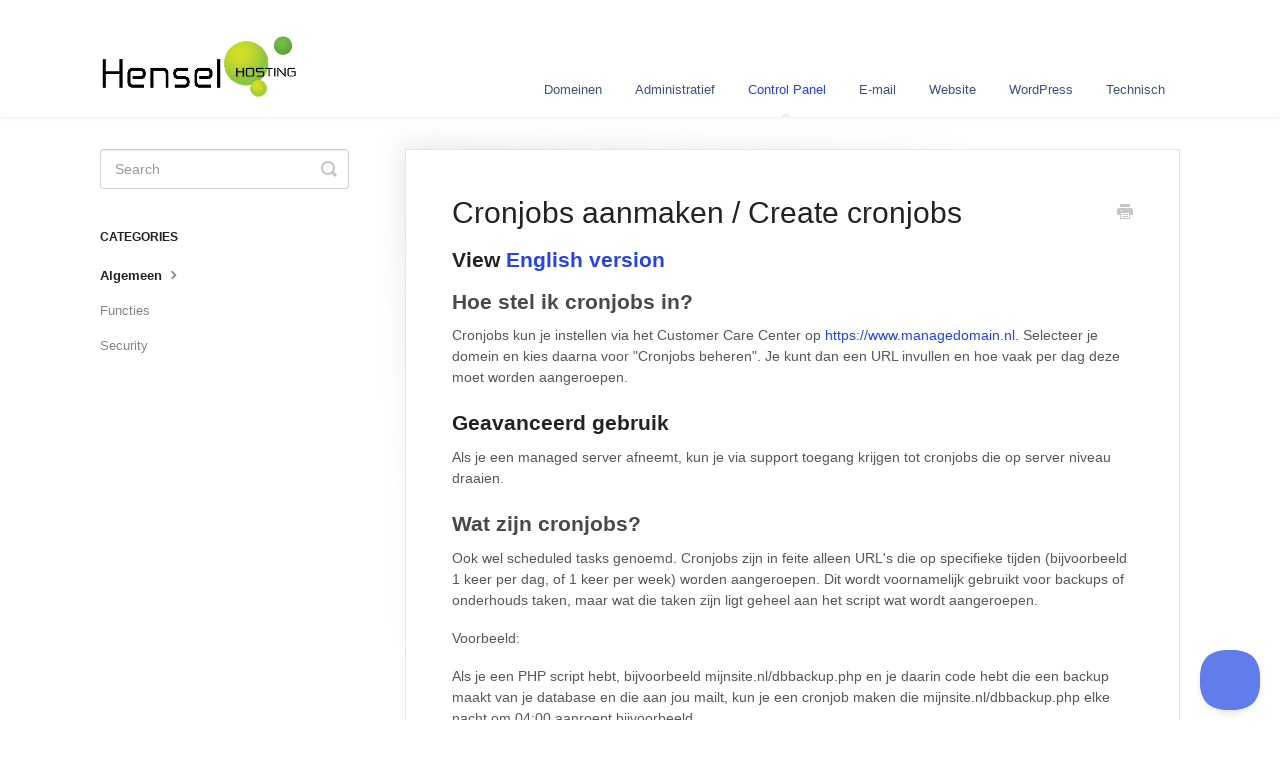

--- FILE ---
content_type: text/html; charset=utf-8
request_url: https://support.henselhosting.nl/article/48-cronjobs-aanmaken
body_size: 4329
content:


<!DOCTYPE html>
<html>
    
<head>
    <meta charset="utf-8"/>
    <title>Cronjobs aanmaken / Create cronjobs - Hensel Hosting Support</title>
    <meta name="viewport" content="width=device-width, maximum-scale=1"/>
    <meta name="apple-mobile-web-app-capable" content="yes"/>
    <meta name="format-detection" content="telephone=no">
    <meta name="description" content="View English version Hoe stel ik cronjobs in? Cronjobs kun je instellen via het Customer Care Center op https://www.managedomain.nl. Selecteer je domein en kies"/>
    <meta name="author" content="Code Orange"/>
    <link rel="canonical" href="https://support.henselhosting.nl/article/48-cronjobs-aanmaken"/>
    
        
   
            <meta name="twitter:card" content="summary"/>
            <meta name="twitter:title" content="Cronjobs aanmaken / Create cronjobs" />
            <meta name="twitter:description" content="View English version Hoe stel ik cronjobs in? Cronjobs kun je instellen via het Customer Care Center op https://www.managedomain.nl. Selecteer je domein en kies"/>


    

    
        <link rel="stylesheet" href="//d3eto7onm69fcz.cloudfront.net/assets/stylesheets/launch-1769417375789.css">
    
    <style>
        body { background: #ffffff; }
        .navbar .navbar-inner { background: #ffffff; }
        .navbar .nav li a, 
        .navbar .icon-private-w  { color: #3f517d; }
        .navbar .brand, 
        .navbar .nav li a:hover, 
        .navbar .nav li a:focus, 
        .navbar .nav .active a, 
        .navbar .nav .active a:hover, 
        .navbar .nav .active a:focus  { color: #2742e5; }
        .navbar a:hover .icon-private-w, 
        .navbar a:focus .icon-private-w, 
        .navbar .active a .icon-private-w, 
        .navbar .active a:hover .icon-private-w, 
        .navbar .active a:focus .icon-private-w { color: #2742e5; }
        #serp-dd .result a:hover,
        #serp-dd .result > li.active,
        #fullArticle strong a,
        #fullArticle a strong,
        .collection a,
        .contentWrapper a,
        .most-pop-articles .popArticles a,
        .most-pop-articles .popArticles a:hover span,
        .category-list .category .article-count,
        .category-list .category:hover .article-count { color: #2742e5; }
        #fullArticle, 
        #fullArticle p, 
        #fullArticle ul, 
        #fullArticle ol, 
        #fullArticle li, 
        #fullArticle div, 
        #fullArticle blockquote, 
        #fullArticle dd, 
        #fullArticle table { color:#585858; }
    </style>
    
    <link rel="apple-touch-icon-precomposed" href="//d33v4339jhl8k0.cloudfront.net/docs/assets/5bc1cf82042863158cc76001/images/638da55ab011ff123a243afc/hh-square.png">
    <link rel="shortcut icon" type="image/png" href="//d33v4339jhl8k0.cloudfront.net/docs/assets/5bc1cf82042863158cc76001/images/638da55a1c3304531a6ae3a2/hh-square.png">
    <!--[if lt IE 9]>
    
        <script src="//d3eto7onm69fcz.cloudfront.net/assets/javascripts/html5shiv.min.js"></script>
    
    <![endif]-->
    
        <script type="application/ld+json">
        {"@context":"https://schema.org","@type":"WebSite","url":"https://support.henselhosting.nl","potentialAction":{"@type":"SearchAction","target":"https://support.henselhosting.nl/search?query={query}","query-input":"required name=query"}}
        </script>
    
        <script type="application/ld+json">
        {"@context":"https://schema.org","@type":"BreadcrumbList","itemListElement":[{"@type":"ListItem","position":1,"name":"Hensel Hosting Support","item":"https://support.henselhosting.nl"},{"@type":"ListItem","position":2,"name":"Control Panel","item":"https://support.henselhosting.nl/collection/12-control-panel"},{"@type":"ListItem","position":3,"name":"Cronjobs aanmaken / Create cronjobs","item":"https://support.henselhosting.nl/article/48-cronjobs-aanmaken"}]}
        </script>
    
    
        <script type="text/javascript">!function(e,t,n){function a(){var e=t.getElementsByTagName("script")[0],n=t.createElement("script");n.type="text/javascript",n.async=!0,n.src="https://beacon-v2.helpscout.net",e.parentNode.insertBefore(n,e)}if(e.Beacon=n=function(t,n,a){e.Beacon.readyQueue.push({method:t,options:n,data:a})},n.readyQueue=[],"complete"===t.readyState)return a();e.attachEvent?e.attachEvent("onload",a):e.addEventListener("load",a,!1)}(window,document,window.Beacon||function(){});</script>
<script type="text/javascript">window.Beacon('init', 'b706c390-d7b7-4a8f-9e97-d12b55ab6995');

var url = new URL(window.location.href);
var contact = url.searchParams.get("contact");

if(contact=='true'){
    Beacon('open'),Beacon('navigate', '/ask/')
}
</script>
    
</head>
    
    <body>
        
<header id="mainNav" class="navbar">
    <div class="navbar-inner">
        <div class="container-fluid">
            <a class="brand" href="/">
            
                
                    <img src="//d33v4339jhl8k0.cloudfront.net/docs/assets/5bc1cf82042863158cc76001/images/5bf77fe72c7d3a31944e45df/hh-logo-medium.png" alt="Hensel Hosting Support" width="204" height="75">
                

            
            </a>
            
                <button type="button" class="btn btn-navbar" data-toggle="collapse" data-target=".nav-collapse">
                    <span class="sr-only">Toggle Navigation</span>
                    <span class="icon-bar"></span>
                    <span class="icon-bar"></span>
                    <span class="icon-bar"></span>
                </button>
            
            <div class="nav-collapse collapse">
                <nav role="navigation"><!-- added for accessibility -->
                <ul class="nav">
                    
                    
                        
                            <li  id="domeinen"><a href="/collection/16-domeinen">Domeinen  <b class="caret"></b></a></li>
                        
                            <li  id="administratief"><a href="/collection/20-administratief">Administratief  <b class="caret"></b></a></li>
                        
                            <li  class="active"  id="control-panel"><a href="/collection/12-control-panel">Control Panel  <b class="caret"></b></a></li>
                        
                            <li  id="e-mail"><a href="/collection/24-e-mail">E-mail  <b class="caret"></b></a></li>
                        
                            <li  id="website"><a href="/collection/28-website">Website  <b class="caret"></b></a></li>
                        
                            <li  id="wordpress"><a href="/collection/33-wordpress">WordPress  <b class="caret"></b></a></li>
                        
                            <li  id="technisch"><a href="/collection/8-technisch">Technisch  <b class="caret"></b></a></li>
                        
                    
                    
                </ul>
                </nav>
            </div><!--/.nav-collapse -->
        </div><!--/container-->
    </div><!--/navbar-inner-->
</header>
        <section id="contentArea" class="container-fluid">
            <div class="row-fluid">
                <section id="main-content" class="span9">
                    <div class="contentWrapper">
                        
    
    <article id="fullArticle">
        <h1 class="title">Cronjobs aanmaken / Create cronjobs</h1>
    
        <a href="javascript:window.print()" class="printArticle" title="Print this article" aria-label="Print this Article"><i class="icon-print"></i></a>
        <div id="current-article-description" class="article-content">
 <h3>View <a href="https://support.codeorange.co.th/article/151-create-cronjob-cronjob">English version</a></h3>
 <h3><strong>Hoe stel ik cronjobs in?</strong></h3>
 <p>Cronjobs kun je instellen via het Customer Care Center op <a href="https://www.managedomain.nl" target="">https://www.managedomain.nl</a>. Selecteer je domein en kies daarna voor "Cronjobs beheren". Je kunt dan een URL invullen en hoe vaak per dag deze moet worden aangeroepen.</p>
 <h3>Geavanceerd gebruik</h3>
 <p>Als je een managed server afneemt, kun je via support toegang krijgen tot cronjobs die op server niveau draaien.</p>
 <h3><strong>Wat zijn cronjobs?</strong></h3>
 <p>Ook wel scheduled tasks genoemd. Cronjobs zijn in feite alleen URL's die op specifieke tijden (bijvoorbeeld 1 keer per dag, of 1 keer per week) worden aangeroepen. Dit wordt voornamelijk gebruikt voor backups of onderhouds taken, maar wat die taken zijn ligt geheel aan het script wat wordt aangeroepen.</p>
 <p>Voorbeeld:</p>
 <p>Als je een PHP script hebt, bijvoorbeeld mijnsite.nl/dbbackup.php en je daarin code hebt die een backup maakt van je database en die aan jou mailt, kun je een cronjob maken die mijnsite.nl/dbbackup.php elke nacht om 04:00 aanroept bijvoorbeeld.</p>
</div>
<div class="attachment_wrapper">&nbsp;</div>
    </article>
    
        <div class="articleRatings" data-article-url="https://support.henselhosting.nl/article/48-cronjobs-aanmaken">
            <span class="articleRatings-question">Did this answer your question?</span>
            <span class="articleRatings-feedback">
                <span class="articleRatings-feedback-tick">
                    <svg height="20" viewBox="0 0 20 20" width="20" xmlns="http://www.w3.org/2000/svg">
                        <path d="m8 14a.997.997 0 0 1 -.707-.293l-2-2a.999.999 0 1 1 1.414-1.414l1.293 1.293 4.293-4.293a.999.999 0 1 1 1.414 1.414l-5 5a.997.997 0 0 1 -.707.293" fill="#2CC683" fill-rule="evenodd"/>
                    </svg>
                </span>
                <span class="articleRatings-feedback-message">Thanks for the feedback</span>
            </span>
            <span class="articleRatings-failure">There was a problem submitting your feedback. Please try again later.</span>
            <div class="articleRatings-actions">
                <button class="rateAction rateAction--positive" data-rating="positive">
                    <span class="sr-only">Yes</span>
                    <span class="rating-face">
                        <svg xmlns="http://www.w3.org/2000/svg" width="24" height="24">
                            <path fill-rule="evenodd" d="M5.538 14.026A19.392 19.392 0 0 1 12 12.923c2.26 0 4.432.388 6.462 1.103-1.087 2.61-3.571 4.436-6.462 4.436-2.891 0-5.375-1.825-6.462-4.436zm1.847-3.872a1.846 1.846 0 1 1 0-3.692 1.846 1.846 0 0 1 0 3.692zm9.23 0a1.846 1.846 0 1 1 0-3.692 1.846 1.846 0 0 1 0 3.692z"/>
                        </svg>
                    </span>
                </button>
                <button class="rateAction rateAction--negative" data-rating="negative">
                    <span class="sr-only">No</span>
                    <span class="rating-face">
                        <svg xmlns="http://www.w3.org/2000/svg" width="24" height="24">
                            <path fill-rule="evenodd" d="M7.385 13.846a1.846 1.846 0 1 1 0-3.692 1.846 1.846 0 0 1 0 3.692zm9.23 0a1.846 1.846 0 1 1 0-3.692 1.846 1.846 0 0 1 0 3.692zm-.967 4.95a.992.992 0 0 1-.615-.212c-1.701-1.349-4.364-1.349-6.065 0a.998.998 0 0 1-1.36-.123.895.895 0 0 1 .127-1.3A6.897 6.897 0 0 1 12 15.692c1.555 0 3.069.521 4.266 1.467.41.326.467.909.127 1.3a.982.982 0 0 1-.745.335z"/>
                        </svg>
                    </span>
                </button>
            </div>
        </div>
     

    <section class="articleFoot">
    

    <time class="lu" datetime=2022-11-04 >Last updated on November 4, 2022</time>
    </section>

                    </div><!--/contentWrapper-->
                    
                </section><!--/content-->
                <aside id="sidebar" class="span3">
                 

<form action="/search" method="GET" id="searchBar" class="sm" autocomplete="off">
    
                    <input type="hidden" name="collectionId" value="5bf783e72c7d3a31944e45ee"/>
                    <input type="text" name="query" title="search-query" class="search-query" placeholder="Search" value="" aria-label="Search" />
                    <button type="submit">
                        <span class="sr-only">Toggle Search</span>
                        <i class="icon-search"></i>
                    </button>
                    <div id="serp-dd" style="display: none;" class="sb">
                        <ul class="result">
                        </ul>
                    </div>
                
</form>

                
                    <h3>Categories</h3>
                    <ul class="nav nav-list">
                    
                        
                            <li  class="active" ><a href="/category/15-category">Algemeen  <i class="icon-arrow"></i></a></li>
                        
                    
                        
                            <li ><a href="/category/308-functies">Functies  <i class="icon-arrow"></i></a></li>
                        
                    
                        
                            <li ><a href="/category/309-security">Security  <i class="icon-arrow"></i></a></li>
                        
                    
                    </ul>
                
                </aside><!--/span-->
            </div><!--/row-->
            <div id="noResults" style="display:none;">No results found</div>
            <footer>
                

<p>&copy;
    
        <a href="https://www.henselhosting.nl">Code Orange</a>
    
    2026. <span>Powered by <a rel="nofollow noopener noreferrer" href="https://www.helpscout.com/docs-refer/?co=Code+Orange&utm_source=docs&utm_medium=footerlink&utm_campaign=Docs+Branding" target="_blank">Help Scout</a></span>
    
        
    
</p>

            </footer>
        </section><!--/.fluid-container-->
        
        
    <script src="//d3eto7onm69fcz.cloudfront.net/assets/javascripts/app4.min.js"></script>

<script>
// keep iOS links from opening safari
if(("standalone" in window.navigator) && window.navigator.standalone){
// If you want to prevent remote links in standalone web apps opening Mobile Safari, change 'remotes' to true
var noddy, remotes = false;
document.addEventListener('click', function(event) {
noddy = event.target;
while(noddy.nodeName !== "A" && noddy.nodeName !== "HTML") {
noddy = noddy.parentNode;
}

if('href' in noddy && noddy.href.indexOf('http') !== -1 && (noddy.href.indexOf(document.location.host) !== -1 || remotes)){
event.preventDefault();
document.location.href = noddy.href;
}

},false);
}
</script>
        
    </body>
</html>


